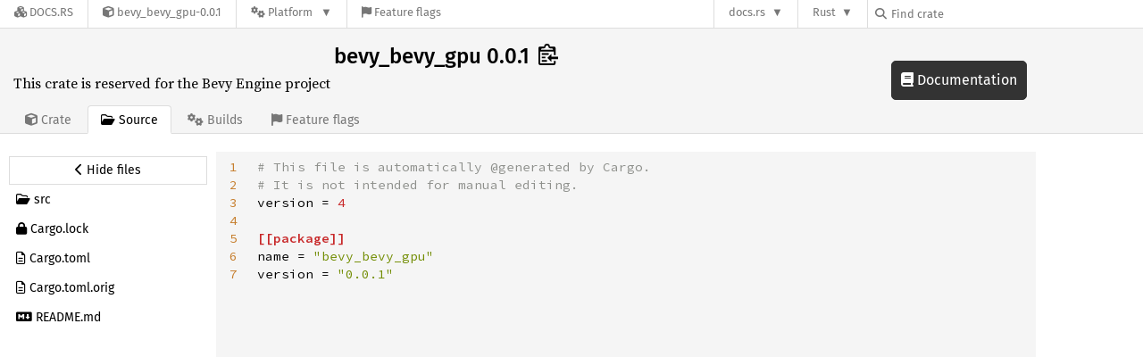

--- FILE ---
content_type: text/html; charset=utf-8
request_url: https://docs.rs/crate/bevy_bevy_gpu/latest/source/Cargo.lock
body_size: 3317
content:
<!DOCTYPE html>
<html lang="en">
    <head>
        <meta charset="UTF-8">
        <meta name="viewport" content="width=device-width, initial-scale=1">
        <meta name="generator" content="docs.rs 0.1.0 (f194f2b4 2026-01-25 )"><link rel="stylesheet" href="/-/static/vendored.css?0-1-0-f194f2b4-2026-01-25" media="all" />
        <link rel="stylesheet" href="/-/static/style.css?0-1-0-f194f2b4-2026-01-25" media="all" />
        <link rel="stylesheet" href="/-/static/font-awesome.css?0-1-0-f194f2b4-2026-01-25" media="all" />

        <link rel="search" href="/-/static/opensearch.xml" type="application/opensearchdescription+xml" title="Docs.rs" />

        <title>bevy_bevy_gpu 0.0.1 - Docs.rs</title><script nonce="2VMFFeg0yWAZnVvLkw4KUEDO11or5MFN04gUT/tAHLe1zX5O">(function() {
    function applyTheme(theme) {
        if (theme) {
            document.documentElement.dataset.docsRsTheme = theme;
        }
    }

    window.addEventListener("storage", ev => {
        if (ev.key === "rustdoc-theme") {
            applyTheme(ev.newValue);
        }
    });

    // see ./storage-change-detection.html for details
    window.addEventListener("message", ev => {
        if (ev.data && ev.data.storage && ev.data.storage.key === "rustdoc-theme") {
            applyTheme(ev.data.storage.value);
        }
    });

    applyTheme(window.localStorage.getItem("rustdoc-theme"));
})();</script><script defer type="text/javascript" nonce="2VMFFeg0yWAZnVvLkw4KUEDO11or5MFN04gUT/tAHLe1zX5O" src="/-/static/menu.js?0-1-0-f194f2b4-2026-01-25"></script>
        <script defer type="text/javascript" nonce="2VMFFeg0yWAZnVvLkw4KUEDO11or5MFN04gUT/tAHLe1zX5O" src="/-/static/index.js?0-1-0-f194f2b4-2026-01-25"></script>
    </head>

    <body class="flex">
<div class="nav-container">
    <div class="container">
        <div class="pure-menu pure-menu-horizontal" role="navigation" aria-label="Main navigation">
            <form action="/releases/search"
                  method="GET"
                  id="nav-search-form"
                  class="landing-search-form-nav  ">

                
                <a href="/" class="pure-menu-heading pure-menu-link docsrs-logo" aria-label="Docs.rs">
                    <span title="Docs.rs"><span class="fa fa-solid fa-cubes " aria-hidden="true"></span></span>
                    <span class="title">Docs.rs</span>
                </a><ul class="pure-menu-list">
    <script id="crate-metadata" type="application/json">
        
        {
            "name": "bevy_bevy_gpu",
            "version": "0.0.1"
        }
    </script><li class="pure-menu-item">
            <a href="/crate/bevy_bevy_gpu/latest" class="pure-menu-link crate-name" title="This crate is reserved for the Bevy Engine project">
                <span class="fa fa-solid fa-cube " aria-hidden="true"></span>
                <span class="title">bevy_bevy_gpu-0.0.1</span>
            </a>
        </li><li class="pure-menu-item pure-menu-has-children">
                <a href="#" class="pure-menu-link" aria-label="Platform">
                    <span class="fa fa-solid fa-gears " aria-hidden="true"></span>
                    <span class="title">Platform</span>
                </a>

                
                <ul class="pure-menu-children" id="platforms" data-url="/crate/bevy_bevy_gpu/latest/menus/platforms/"><li class="pure-menu-item">
            <a href="/bevy_bevy_gpu/latest/i686-pc-windows-msvc/bevy_bevy_gpu/" class="pure-menu-link" data-fragment="retain" rel="">i686-pc-windows-msvc</a>
        </li><li class="pure-menu-item">
            <a href="/bevy_bevy_gpu/latest/i686-unknown-linux-gnu/bevy_bevy_gpu/" class="pure-menu-link" data-fragment="retain" rel="">i686-unknown-linux-gnu</a>
        </li><li class="pure-menu-item">
            <a href="/bevy_bevy_gpu/latest/x86_64-apple-darwin/bevy_bevy_gpu/" class="pure-menu-link" data-fragment="retain" rel="">x86_64-apple-darwin</a>
        </li><li class="pure-menu-item">
            <a href="/bevy_bevy_gpu/latest/x86_64-pc-windows-msvc/bevy_bevy_gpu/" class="pure-menu-link" data-fragment="retain" rel="">x86_64-pc-windows-msvc</a>
        </li><li class="pure-menu-item">
            <a href="/bevy_bevy_gpu/latest/bevy_bevy_gpu/" class="pure-menu-link" data-fragment="retain" rel="">x86_64-unknown-linux-gnu</a>
        </li></ul>
            </li><li class="pure-menu-item">
                <a href="/crate/bevy_bevy_gpu/latest/features" title="Browse available feature flags of bevy_bevy_gpu-0.0.1" class="pure-menu-link">
                    <span class="fa fa-solid fa-flag " aria-hidden="true"></span>
                    <span class="title">Feature flags</span>
                </a>
            </li>
        
    
</ul><div class="spacer"></div>
                
                

<ul class="pure-menu-list">
                    <li class="pure-menu-item pure-menu-has-children">
                        <a href="#" class="pure-menu-link" aria-label="docs.rs">docs.rs</a>
                        <ul class="pure-menu-children aligned-icons"><li class="pure-menu-item"><a class="pure-menu-link" href="/about"><span class="fa fa-solid fa-circle-info " aria-hidden="true"></span> About docs.rs</a></li><li class="pure-menu-item"><a class="pure-menu-link" href="/about/badges"><span class="fa fa-brands fa-fonticons " aria-hidden="true"></span> Badges</a></li><li class="pure-menu-item"><a class="pure-menu-link" href="/about/builds"><span class="fa fa-solid fa-gears " aria-hidden="true"></span> Builds</a></li><li class="pure-menu-item"><a class="pure-menu-link" href="/about/metadata"><span class="fa fa-solid fa-table " aria-hidden="true"></span> Metadata</a></li><li class="pure-menu-item"><a class="pure-menu-link" href="/about/redirections"><span class="fa fa-solid fa-road " aria-hidden="true"></span> Shorthand URLs</a></li><li class="pure-menu-item"><a class="pure-menu-link" href="/about/download"><span class="fa fa-solid fa-download " aria-hidden="true"></span> Download</a></li><li class="pure-menu-item"><a class="pure-menu-link" href="/about/rustdoc-json"><span class="fa fa-solid fa-file-code " aria-hidden="true"></span> Rustdoc JSON</a></li><li class="pure-menu-item"><a class="pure-menu-link" href="/releases/queue"><span class="fa fa-solid fa-gears " aria-hidden="true"></span> Build queue</a></li><li class="pure-menu-item"><a class="pure-menu-link" href="https://foundation.rust-lang.org/policies/privacy-policy/#docs.rs" target="_blank"><span class="fa fa-solid fa-shield-halved " aria-hidden="true"></span> Privacy policy</a></li>
                        </ul>
                    </li>
                </ul>
                <ul class="pure-menu-list"><li class="pure-menu-item pure-menu-has-children">
                        <a href="#" class="pure-menu-link" aria-label="Rust">Rust</a>
                        <ul class="pure-menu-children">
                            <li class="pure-menu-item"><a class="pure-menu-link" href="https://www.rust-lang.org/" target="_blank">Rust website</a></li>
                            <li class="pure-menu-item"><a class="pure-menu-link" href="https://doc.rust-lang.org/book/" target="_blank">The Book</a></li>

                            <li class="pure-menu-item"><a class="pure-menu-link" href="https://doc.rust-lang.org/std/" target="_blank">Standard Library API Reference</a></li>

                            <li class="pure-menu-item"><a class="pure-menu-link" href="https://doc.rust-lang.org/rust-by-example/" target="_blank">Rust by Example</a></li>

                            <li class="pure-menu-item"><a class="pure-menu-link" href="https://doc.rust-lang.org/cargo/guide/" target="_blank">The Cargo Guide</a></li>

                            <li class="pure-menu-item"><a class="pure-menu-link" href="https://doc.rust-lang.org/nightly/clippy" target="_blank">Clippy Documentation</a></li>
                        </ul>
                    </li>
                </ul>
                
                <div id="search-input-nav">
                    <label for="nav-search">
                        <span class="fa fa-solid fa-magnifying-glass " aria-hidden="true"></span>
                    </label>

                    
                    
                    <input id="nav-search" name="query" type="text" aria-label="Find crate by search query" tabindex="-1"
                        placeholder="Find crate"
                        >
                </div>
            </form>
        </div>
    </div>
</div>
    
    <div class="docsrs-package-container">
        <div class="container">
            <div class="description-container">
                

                
                <h1 id="crate-title">
                    bevy_bevy_gpu 0.0.1
                    <span id="clipboard" class="svg-clipboard" title="Copy crate name and version information"></span>
                </h1>

                
                <div class="description">This crate is reserved for the Bevy Engine project</div>


                <div class="pure-menu pure-menu-horizontal">
                    <ul class="pure-menu-list">
                        
                        <li class="pure-menu-item"><a href="/crate/bevy_bevy_gpu/latest"
                                class="pure-menu-link">
                                <span class="fa fa-solid fa-cube " aria-hidden="true"></span>
                                <span class="title"> Crate</span>
                            </a>
                        </li>

                        
                        <li class="pure-menu-item">
                            <a href="/crate/bevy_bevy_gpu/latest/source/Cargo.lock"
                                class="pure-menu-link pure-menu-active">
                                <span class="fa fa-regular fa-folder-open " aria-hidden="true"></span>
                                <span class="title"> Source</span>
                            </a>
                        </li>

                        
                        <li class="pure-menu-item">
                            <a href="/crate/bevy_bevy_gpu/latest/builds"
                                class="pure-menu-link">
                                <span class="fa fa-solid fa-gears " aria-hidden="true"></span>
                                <span class="title"> Builds</span>
                            </a>
                        </li>

                        
                        <li class="pure-menu-item">
                            <a href="/crate/bevy_bevy_gpu/latest/features"
                               class="pure-menu-link">
                                <span class="fa fa-solid fa-flag " aria-hidden="true"></span>
                                <span class="title">Feature flags</span>
                            </a>
                        </li>
                    </ul>
                </div>
            </div><a href="/bevy_bevy_gpu/latest/bevy_bevy_gpu/" class="doc-link">
                    <span class="fa fa-solid fa-book " aria-hidden="true"></span> Documentation
                </a></div>
    </div>

    <div class="container package-page-container small-bottom-pad">
        <div class="pure-g">
            <div id="side-menu" class="pure-u-1 pure-u-sm-7-24 pure-u-md-5-24 source-view">
                <div class="pure-menu package-menu">
                    <ul class="pure-menu-list">
                        
                        
                            <li class="pure-menu-item toggle-source">
                                <button aria-label="Hide source sidebar" title="Hide source sidebar" aria-expanded="true"><span class="left"><span class="fa fa-solid fa-chevron-left " aria-hidden="true"></span></span><span class="right"><span class="fa fa-solid fa-chevron-right " aria-hidden="true"></span></span> <span class="text">Hide files</span></button>
                            </li>
                        
                        <li class="pure-menu-item">
                                
                                <a href="./src/" class="pure-menu-link">
                                    <span class="fa fa-regular fa-folder-open " aria-hidden="true"></span>

                                    <span class="text">src</span>
                                </a>
                            </li><li class="pure-menu-item">
                                
                                <a href="./Cargo.lock" class="pure-menu-link">
                                    <span class="fa fa-solid fa-lock " aria-hidden="true"></span>

                                    
                                    <span class="text">Cargo.lock</span>
                                </a>
                            </li><li class="pure-menu-item">
                                
                                <a href="./Cargo.toml" class="pure-menu-link">
                                    <span class="fa fa-regular fa-file-lines " aria-hidden="true"></span>

                                        
                                    <span class="text">Cargo.toml</span>
                                </a>
                            </li><li class="pure-menu-item">
                                
                                <a href="./Cargo.toml.orig" class="pure-menu-link">
                                    <span class="fa fa-regular fa-file-lines " aria-hidden="true"></span>

                                        
                                    <span class="text">Cargo.toml.orig</span>
                                </a>
                            </li><li class="pure-menu-item">
                                
                                <a href="./README.md" class="pure-menu-link">
                                    
                                        <span class="fa fa-brands fa-markdown " aria-hidden="true"></span>

                                    
                                    <span class="text">README.md</span>
                                </a>
                            </li></ul>
                </div>
            </div>

            
                
                    
                
                <div id="source-code-container" class="pure-u-1 pure-u-sm-17-24 pure-u-md-19-24">
                    <div data-nosnippet class="source-code"><pre id="line-numbers"><code><a href="#1" id="1">1</a>
<a href="#2" id="2">2</a>
<a href="#3" id="3">3</a>
<a href="#4" id="4">4</a>
<a href="#5" id="5">5</a>
<a href="#6" id="6">6</a>
<a href="#7" id="7">7</a>
</code></pre></div>
                    <div id="source-code" class="source-code"><pre><code><span class="syntax-source syntax-toml"><span class="syntax-comment syntax-line syntax-number-sign syntax-toml"><span class="syntax-punctuation syntax-definition syntax-comment syntax-toml">#</span> This file is automatically @generated by Cargo.</span>
<span class="syntax-comment syntax-line syntax-number-sign syntax-toml"><span class="syntax-punctuation syntax-definition syntax-comment syntax-toml">#</span> It is not intended for manual editing.</span>
<span class="syntax-meta syntax-tag syntax-key syntax-toml"><span class="syntax-entity syntax-name syntax-tag syntax-toml">version</span></span> <span class="syntax-punctuation syntax-definition syntax-key-value syntax-toml">=</span> <span class="syntax-constant syntax-numeric syntax-integer syntax-toml">4</span>

<span class="syntax-punctuation syntax-definition syntax-table syntax-array syntax-begin syntax-toml">[[</span><span class="syntax-meta syntax-tag syntax-table syntax-array syntax-toml"><span class="syntax-entity syntax-name syntax-table syntax-toml">package</span></span><span class="syntax-punctuation syntax-definition syntax-table syntax-array syntax-end syntax-toml">]]</span>
<span class="syntax-meta syntax-tag syntax-key syntax-toml"><span class="syntax-entity syntax-name syntax-tag syntax-toml">name</span></span> <span class="syntax-punctuation syntax-definition syntax-key-value syntax-toml">=</span> <span class="syntax-string syntax-quoted syntax-double syntax-basic syntax-toml"><span class="syntax-punctuation syntax-definition syntax-string syntax-begin syntax-toml">&quot;</span>bevy_bevy_gpu<span class="syntax-punctuation syntax-definition syntax-string syntax-end syntax-toml">&quot;</span></span>
<span class="syntax-meta syntax-tag syntax-key syntax-toml"><span class="syntax-entity syntax-name syntax-tag syntax-toml">version</span></span> <span class="syntax-punctuation syntax-definition syntax-key-value syntax-toml">=</span> <span class="syntax-string syntax-quoted syntax-double syntax-basic syntax-toml"><span class="syntax-punctuation syntax-definition syntax-string syntax-begin syntax-toml">&quot;</span>0.0.1<span class="syntax-punctuation syntax-definition syntax-string syntax-end syntax-toml">&quot;</span></span>
</span></code></pre></div>
                </div></div>
    </div>
        <script nonce="2VMFFeg0yWAZnVvLkw4KUEDO11or5MFN04gUT/tAHLe1zX5O" type="text/javascript" src="/-/static/source.js?0-1-0-f194f2b4-2026-01-25"></script>
    </body>
</html>